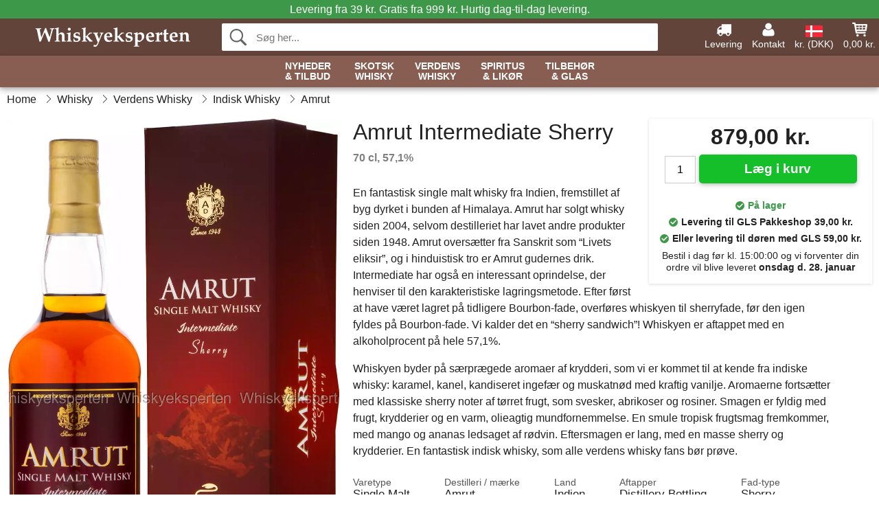

--- FILE ---
content_type: text/html; charset=UTF-8
request_url: https://www.whiskyeksperten.dk/amrut-intermediate-sherry.html
body_size: 12309
content:
<!DOCTYPE html>
<html lang="da">
<head>
	<meta charset="UTF-8">
	<title>Amrut Intermediate Sherry</title>
	<meta name="description" content="En fantastisk single malt whisky fra Indien, fremstillet af byg dyrket i bunden af Himalaya. Amrut har solgt whisky siden 2004, selvom destilleriet...">
	<meta name="robots" content="index,follow">
	<meta name="viewport" content="width=device-width,initial-scale=1">
	<meta name="apple-mobile-web-app-capable" content="yes">
	<link rel="apple-touch-icon" sizes="180x180" href="https://images.whiskyeksperten.dk/image/favicon/whiskyeksperten/apple-touch-icon.png">
    <link rel="icon" type="image/png" href="https://images.whiskyeksperten.dk/image/favicon/whiskyeksperten/favicon-32x32.png" sizes="32x32">
    <link rel="icon" type="image/png" href="https://images.whiskyeksperten.dk/image/favicon/whiskyeksperten/favicon-16x16.png" sizes="16x16">
    <link rel="manifest" href="/static/site_meta/11/manifest.json">
    <link rel="mask-icon" href="https://images.whiskyeksperten.dk/image/favicon/whiskyeksperten/favicon/safari-pinned-tab.svg" color="#5bbad5">
    <link rel="shortcut icon" href="https://images.whiskyeksperten.dk/image/favicon/whiskyeksperten/favicon.ico">
    <meta name="msapplication-config" content="/static/site_meta/11/browserconfig.xml">
    <meta name="theme-color" content="#63443b">
    <link rel="search" type="application/opensearchdescription+xml" href="/static/site_meta/11/opensearch.xml" title="Whiskyeksperten">
	<meta property="og:site_name" content="Whiskyeksperten">
	<meta property="og:url" content="https://www.whiskyeksperten.dk/amrut-intermediate-sherry.html">
	<meta property="og:title" content="Amrut Intermediate Sherry">
	<meta property="og:description" content="En fantastisk single malt whisky fra Indien, fremstillet af byg dyrket i bunden af Himalaya. Amrut har solgt whisky siden 2004, selvom destilleriet...">
	<meta property="og:image" content="https://images.whiskyeksperten.dk/image/29568-large-1492722710/amrut-intermediate-sherry.jpg">
	<meta property="og:type" content="product">
	<meta property="og:availability" content="instock">
	<meta property="product:price:amount" content="879">
	<meta property="product:price:currency" content="DKK">
<link rel="alternate" href="https://www.whiskyeksperten.dk/amrut-intermediate-sherry.html" hreflang="da-DK">	
	<link rel="canonical" href="https://www.whiskyeksperten.dk/amrut-intermediate-sherry.html">
	
	<script>
	var hasCookies = document.cookie.length;
	
	function getCookie(a){if(!hasCookies)return"";a+="=";for(var c=document.cookie.split(";"),b=0;b<c.length;b++){var d=c[b].trim();if(0===d.indexOf(a))return decodeURIComponent(d.substring(a.length).replace(/\+/g, '%20'))}return""};

	function deleteCookie(a) {document.cookie=a+'=;'+'expires=Thu, 01 Jan 1970 00:00:00 GMT';}
	
	if (hasCookies) {
		if (getCookie('redirect_request')) {					
			document.cookie = 'redirect_reply=1;path=/';
			if (getCookie('redirect_reply')) {
				deleteCookie('redirect_request');
				window.location.reload(true);
			}
		}
	}
				
	</script>
	<link rel="stylesheet" href="/static/css/b8TAQ956lSUXXAV9j5mXMQ.css"></head>
<body itemscope itemtype="http://schema.org/WebPage">
	<div id="page">
		<div id="page_overlay"></div>		
				<div id="context_notice_wrapper" class="row"><div id="context_notice" style="padding-right:5px;">
<span>Levering fra 39 kr. Gratis fra 999 kr.</span><span class="s3">&nbsp;Hurtig dag-til-dag levering.</span>
</div></div>
				<header id="header" class="row main_color_500">
			<div id="header_links">						
				<a class="header_link_item desktop" href="/levering">
					<svg width="22" height="22" viewBox="0 0 1792 1792" fill="#fff" focusable="false">
						<path d="M640 1408q0-52-38-90t-90-38-90 38-38 90 38 90 90 38 90-38 38-90zm-384-512h384v-256h-158q-13 0-22 9l-195 195q-9 9-9 22v30zm1280 512q0-52-38-90t-90-38-90 38-38 90 38 90 90 38 90-38 38-90zm256-1088v1024q0 15-4 26.5t-13.5 18.5-16.5 11.5-23.5 6-22.5 2-25.5 0-22.5-.5q0 106-75 181t-181 75-181-75-75-181h-384q0 106-75 181t-181 75-181-75-75-181h-64q-3 0-22.5.5t-25.5 0-22.5-2-23.5-6-16.5-11.5-13.5-18.5-4-26.5q0-26 19-45t45-19v-320q0-8-.5-35t0-38 2.5-34.5 6.5-37 14-30.5 22.5-30l198-198q19-19 50.5-32t58.5-13h160v-192q0-26 19-45t45-19h1024q26 0 45 19t19 45z"></path>
					</svg>
					<span class="text">Levering</span>
				</a>
				<a class="header_link_item desktop" href="/kontakt">
					<svg width="22" height="22" viewBox="0 0 1792 1792" fill="#fff" focusable="false">
						<path d="M1600 1405q0 120-73 189.5t-194 69.5h-874q-121 0-194-69.5t-73-189.5q0-53 3.5-103.5t14-109 26.5-108.5 43-97.5 62-81 85.5-53.5 111.5-20q9 0 42 21.5t74.5 48 108 48 133.5 21.5 133.5-21.5 108-48 74.5-48 42-21.5q61 0 111.5 20t85.5 53.5 62 81 43 97.5 26.5 108.5 14 109 3.5 103.5zm-320-893q0 159-112.5 271.5t-271.5 112.5-271.5-112.5-112.5-271.5 112.5-271.5 271.5-112.5 271.5 112.5 112.5 271.5z"></path>
					</svg>
					<span class="text">Kontakt</span>
				</a>											
				<a href="#" id="change_context_toggle" class="header_link_item"><img id="header_link_flag" src="https://images.whiskyeksperten.dk/image/flags/DK.png" /><span class="text">kr. (DKK)</span></a>											
				<a href="#" id="header_cart" class="header_link_item">					
					<svg viewBox="0 0 19.3 19.3" width="22" height="22" focusable="false" fill="#fff">
						<path d="M19 3c-0.2-0.2-0.5-0.3-0.8-0.3H4.4L4.2 1.5C4.2 1 3.7 0.6 3.3 0.6H1c-0.6 0-1 0.4-1 1s0.4 1 1 1h1.4l1.9 11.2c0 0 0 0.1 0 0.1 0 0.1 0 0.1 0.1 0.2 0 0.1 0.1 0.1 0.1 0.2 0 0 0.1 0.1 0.1 0.1 0.1 0.1 0.1 0.1 0.2 0.1 0 0 0.1 0 0.1 0.1 0.1 0 0.2 0.1 0.4 0.1 0 0 11 0 11 0 0.6 0 1-0.4 1-1s-0.4-1-1-1H6.1l-0.2-1H17.3c0.5 0 0.9-0.4 1-0.9l1-7C19.3 3.5 19.2 3.2 19 3zM17.1 4.6l-0.3 2H13.3v-2H17.1zM12.3 4.6v2h-3v-2H12.3zM12.3 7.6v2h-3v-2H12.3zM8.3 4.6v2h-3c-0.1 0-0.1 0-0.1 0l-0.3-2H8.3zM5.3 7.6H8.3v2H5.6L5.3 7.6zM13.3 9.6v-2h3.4l-0.3 2H13.3z"/>
						<circle cx="6.8" cy="17.1" r="1.5"/>
						<circle cx="15.8" cy="17.1" r="1.5"/>
					</svg>
					<span id="header_cart_total" class="text">0,00 kr.</span>
					<span id="header_cart_text" class="text">Kurv</span>						
				</a>	
			</div>
			<div id="header_container" class="container">
				<svg id="menu_toggle" viewBox="0 0 36 24" fill="#fff" focusable="false">
					<path d="M0 24h36v-4H0v4zm0-10h36v-4H0v4zm0-14v4h36v-4H6z"></path>
				</svg>
				<div id="header_logo_container">
					<a href="/">
						<img id="header_logo" src="https://images.whiskyeksperten.dk/image/logo/whiskyeksperten/whiskyeksperten.svg" alt="Whiskyeksperten">
					</a>
				</div>
				<div id="header_search">
					<div id="search_wrapper">
												<form action="/soeg" method="get" role="search" id="header_search_form" tabindex="-1">	
							<div id="search_input_wrapper">								
								<button id="submit_search" tabindex="-1">
									<div class="spinner">	
										<div class="spinner_inner">
									        <div class="circle_clipper left">
									        	<div class="circle"></div>	        		
									        </div><div class="circle_clipper right">
									          <div class="circle"></div>
									        </div>
								    	</div>
								    </div>
									<svg id="submit_search_icon" viewBox="0 0 16 16" fill="#666" focusable="false">
										<path d="M15.7 13.3l-3.81-3.83A5.93 5.93 0 0 0 13 6c0-3.31-2.69-6-6-6S1 2.69 1 6s2.69 6 6 6c1.3 0 2.48-.41 3.47-1.11l3.83 3.81c.19.2.45.3.7.3.25 0 .52-.09.7-.3a.996.996 0 0 0 0-1.41v.01zM7 10.7c-2.59 0-4.7-2.11-4.7-4.7 0-2.59 2.11-4.7 4.7-4.7 2.59 0 4.7 2.11 4.7 4.7 0 2.59-2.11 4.7-4.7 4.7z"></path>
									</svg>
								</button>
								<input name="q" id="header_search_input" value="" placeholder="Søg her..." autocomplete="off" autocorrect="off" autocapitalize="off">
								<button type="button" id="search_close">	
									<svg id="search_close_icon" viewBox="0 0 16 16" fill="#666" focusable="false">
										<path d="M2,0 l6,6 6,-6 2,2 -6,6 6,6 -2,2 -6,-6 -6,6 -2,-2 6,-6 -6,-6z"></path>
									</svg>
								</button>															
							</div>						
							<div id="search_results">
								<div id="search_content"></div>
								<button id="total_results"></button>
								<div id="ajax_no_results" class="row">Beklager, men vi fandt ikke noget.</div>							
							</div>
						</form>	
					</div>
				</div>			
				<div id="header_cart_spacer"></div>								
			</div>				
		</header>
		<div id="sidebar_cart" tabindex="-1">				
			<div id="cart_summary">
				<div class="sidebar_top row main_color_500 main_color_300_border">
					<div class="sidebar_title">
						<a href="#" class="sidebar_close sidebar_close_js">	
							<svg viewBox="0 0 16 16" width="16" height="16" fill="#fff" focusable="false">
								<path d="M2,0 l6,6 6,-6 2,2 -6,6 6,6 -2,2 -6,-6 -6,6 -2,-2 6,-6 -6,-6z"></path>
							</svg>
							Luk						</a>
						Indkøbskurv					</div>								
					<div id="cart_summary_total">Total (<span id="cart_count"></span>):<span id="cart_total"></span></div>	
					<div id="cart_summary_action" class="row">
						<a href="/kurv" class="button cart_button_view">
							Vis kurv				
						</a>
						<a href="/kurv" class="button action cart_button_checkout">
							Til kassen																										
							<svg class="chevron-right" width="12px" height="18px" viewBox="0 0 12 18" fill="#fff" focusable="false">
								<path d="M0.88 2.12L3 0l9 9 -9 9 -2.12-2.12L7.76 9z"></path>
							</svg>					
						</a>						
					</div>												
				</div>
				<div id="cart_summary_inner" class="row">
					<p id="cart_no_products">Din indkøbskurv er tom.</p>
					<div id="cart_summary_content" class="row scrollable_section"></div>					
				</div>	
			</div>
		</div>
		<div id="sidebar_context" tabindex="-1">
			<div id="change_context">				
				<div class="sidebar_top row main_color_500 main_color_300_border">
					<div class="sidebar_title">
						<a href="#" class="sidebar_close sidebar_close_js">	
							<svg viewBox="0 0 16 16" width="16" height="16" fill="#fff" focusable="false">
								<path d="M2,0 l6,6 6,-6 2,2 -6,6 6,6 -2,2 -6,-6 -6,6 -2,-2 6,-6 -6,-6z"></path>
							</svg>
							Luk						</a>
						Land og valuta					</div>
				</div>
				<div id="change_context_inner" class="row scrollable_section">
					<div id="change_context_top">	
						<form method="POST">
							<label class="row" for="country_select">Leverings-land</label>										
							<select name="id_country" id="country_select" class="row"></select>
							<label class="row" for="currency_select">Valuta</label>
							<select name="id_currency" id="currency_select" class="row"></select>
							<button type="submit" name="action" value="setContext" class="button action" id="submit_context">Opdater</button>
						</form>
					</div>
					<div id="change_context_bottom">	
						<ul>
														<li>
								<a href="/levering">Fragtpriser</a>
							</li>
														<li>
								<a href="/betalingsmaader">Betalingsmåder</a>
							</li>
														<li>
								<a href="/saadan-handler-du">Sådan handler du</a>
							</li>
														<li>
								<a href="/faq">Spørgsmål og svar</a>
							</li>
														<li>
								<a href="/sporing">Spor din ordre</a>
							</li>
														<li>
								<a href="/kontakt">Kontakt os</a>
							</li>
														<li>
								<a href="/om-os">Om os</a>
							</li>
														<li>
								<a href="/handelsbetingelser">Handelsbetingelser</a>
							</li>
													</ul>
					</div>	
				</div>
			</div>
		</div>		
		<div id="sidebar_menu">				
		<div role="navigation" id="header_navigation" class="row main_color_300 _11" itemscope itemtype="http://schema.org/SiteNavigationElement">
	<div id="nav_top">	
		<div id="nav_title">
			Menu			
		</div>
		<a href="#" id="nav_close" class="sidebar_close_js">	
			<svg viewBox="0 0 16 16" width="16" height="16" fill="#000" fill-opacity=".54" focusable="false">
				<path d="M2,0 l6,6 6,-6 2,2 -6,6 6,6 -2,2 -6,-6 -6,6 -2,-2 6,-6 -6,-6z"></path>
			</svg>
			Luk		</a>		
	</div>	
	<nav class="scrollable_section">
		<ul>
			<li>
				<a itemprop="url" href="/soeg?tilbud=1">Nyheder <span class="heading_line_2">& Tilbud</span></a>
				<div class="sub_menu">
					<div class="sub_menu_inner">
						<div class="sub_menu_section border">
							<a href="/soeg?tilbud=1" class="heading_large">
								<svg width="36px" height="36px" viewBox="0 0 48 48" class="heading_icon">
									<path d="M20 40V28h8v12h10V24h6L24 6 4 24h6v16z"></path>
								</svg>
								<span>Alle Tilbud</span>
							</a>
							<a href="/soeg?sort=date-desc" class="heading_large">
								<svg width="36px" height="36px" viewBox="0 0 48 48" class="heading_icon">
									<path d="M20 40V28h8v12h10V24h6L24 6 4 24h6v16z"></path>
								</svg>
								<span>All Nyheder</span>
							</a>
						</div>
						<div class="sub_menu_section border">
							<h6>Tilbud</h6>
							<ul>
								<li>
									<a href="/soeg?tilbud=1" class="heading">Alle Tilbud</a>
								</li>
								<li>
									<a href="/whisky?tilbud=1" class="heading">Whisky Tilbud</a>
								</li>
								<li>
									<a href="/spiritus-likoer?tilbud=1" class="heading">Spiritus Tilbud</a>
									<ul>
										<li>
											<a href="/rom?tilbud=1">Rom Tilbud</a>
										</li>
										<li>
											<a href="/gin?tilbud=1">Gin Tilbud</a>
										</li>
										<li>
											<a href="/cognac?tilbud=1">Cognac Tilbud</a>
										</li>							
									</ul>
								</li>							
							</ul>
						</div>
						<div class="sub_menu_section">
							<h6>Nyheder</h6>
							<ul>
								<li>
									<a href="/soeg?sort=date-desc" class="heading">Alle Nyheder</a>
								</li>
								<li>
									<a href="/whisky?sort=date-desc" class="heading">Whisky Nyheder</a>
								</li>
								<li>
									<a href="/spiritus-likoer?sort=date-desc" class="heading">Spiritus Nyheder</a>
									<ul>
										<li>
											<a href="/rom?sort=date-desc">Rom Nyheder</a>
										</li>
										<li>
											<a href="/gin?sort=date-desc">Gin Nyheder</a>
										</li>
										<li>
											<a href="/cognac?sort=date-desc">Cognac Nyheder</a>
										</li>							
									</ul>
								</li>								
							</ul>
						</div>	
					</div>	
				</div>
			</li>
			<li>
				<a itemprop="url" href="/whisky/skotland">Skotsk <span class="heading_line_2">Whisky</span></a>
				<div class="sub_menu">
					<div class="sub_menu_inner">
						<div class="sub_menu_section border">
							<a href="/whisky/skotland" class="heading_large">
								<svg width="36px" height="36px" viewBox="0 0 48 48" class="heading_icon">
									<path d="M20 40V28h8v12h10V24h6L24 6 4 24h6v16z"></path>
								</svg>
								<span>Alt Skotsk Whisky</span>
							</a>
							<a href="/whisky/skotland?sort=date-desc" class="heading_large">
								<span class="heading_icon heading_icon_new">Nyt</span>
								<span>Nyt Skotsk Whisky</span>
							</a>
							<a href="/miniaturer/whisky?land=skotland" class="heading_large">
								<svg viewBox="0 0 241 385" width="34" height="38.5" class="heading_icon">
									<path d="M53 23c45.3 0 90.7 0 136 0 0.5 32.6 1.7 62.1 8 91 6 27.6 16.3 53.9 20 79 5.6 37.3-10.4 63.5-33 79 -5.9 4-22.1 10.5-23 16 -0.6 3.9 11.4 21.3 14 27 9.6 20.8 16.7 36.1-6 47 -32.3 0-64.7 0-97 0 -22.2-10.2-15.9-25.6-6-47 1.9-4 14.3-22.4 14-26 -0.5-6.6-16.7-12.7-23-17 -21.7-14.9-38.5-39.6-33-78 3.6-24.9 13.5-50.6 20-78 6.6-28.2 6.8-58.2 8-90C52 24.6 51.9 23.2 53 23z"/>
								</svg>
								<span>Skotsk Whisky Miniaturer</span>
							</a>
						</div>
						<div class="sub_menu_section border">
							<h6>Typer</h6>
							<ul>
								<li>
									<a href="/whisky/skotland" class="heading touch_link_desktop">Alt Skotsk Whisky</a>
								</li>	
								<li>
									<a href="/whisky/skotland/single-malt" class="heading">Single Malt Whisky</a>
									<ul>								
										<li>
											<a href="/whisky/skotland/single-malt/speyside">Speyside</a>
										</li>
										<li>
											<a href="/whisky/skotland/single-malt/islay">Islay</a>
										</li>
										<li>
											<a href="/whisky/skotland/single-malt/highland">Highland</a>
										</li>
										<li>
											<a href="/whisky/skotland/single-malt/island">Island</a>
										</li>
										<li>
											<a href="/whisky/skotland/single-malt/campbeltown">Campbeltown</a>
										</li>
										<li>
											<a href="/whisky/skotland/single-malt/lowland">Lowland</a>
										</li>
									</ul>									
								</li>
								<li>
									<a href="/whisky/skotland/blended-malt" class="heading">Blended Malt Whisky</a>
								</li>
								<li>
									<a href="/whisky/skotland/blended" class="heading">Blended Whisky</a>
								</li>
								<li>
									<a href="/whisky/skotland/grain" class="heading">Grain Whisky</a>
								</li>
								<li>	
									<a href="/uafhaengige-aftappere" class="heading">Uafhængige Aftapninger</a>
								</li>
							</ul>
						</div>
						<div class="sub_menu_section">
							<h6>Populære Mærker</h6>
							<ul>
								<li>
									<a href="/maerker/whisky/ardbeg" class="heading">Ardbeg</a>
								</li>
								<li>
									<a href="/maerker/whisky/arran" class="heading">Arran</a>
								</li>
								<li>
									<a href="/maerker/whisky/benriach" class="heading">BenRiach</a>
								</li>
								<li>
									<a href="/maerker/whisky/edradour" class="heading">Edradour</a>
								</li>
								<li>
									<a href="/maerker/whisky/glendronach" class="heading">Glendronach</a>
								</li>
								<li>
									<a href="/maerker/whisky/glenfarclas" class="heading">Glenfarclas</a>
								</li>
								<li>
									<a href="/maerker/whisky/glenlivet" class="heading">Glenlivet</a>
								</li>
								<li>
									<a href="/maerker/whisky/lagavulin" class="heading">Lagavulin</a>
								</li>
								<li>
									<a href="/maerker/whisky/laphroaig" class="heading">Laphroaig</a>
								</li>
								<li>
									<a href="/maerker/whisky/talisker" class="heading">Talisker</a>
								</li>
							</ul>
						</div>	
					</div>	
				</div>
			</li><li>	
				<a itemprop="url" href="/whisky/verden">Verdens <span class="heading_line_2">Whisky</span></a>
				<div class="sub_menu">
					<div class="sub_menu_inner">
						<div class="sub_menu_section border">
							<a href="/whisky/verden" class="heading_large">
								<svg width="36px" height="36px" viewBox="0 0 48 48" class="heading_icon">
									<path d="M20 40V28h8v12h10V24h6L24 6 4 24h6v16z"></path>
								</svg>
								<span>Alt Verdens Whisky</span>
							</a>
							<a href="/whisky/verden?sort=date-desc" class="heading_large">
								<span class="heading_icon heading_icon_new">Nyt</span>
								<span>Nyt Verdens Whisky</span>
							</a>
						</div>
						<div class="sub_menu_section border w_60">
							<h6>Whiskylande</h6>		
							<ul>
								<li>
									<a itemprop="url" href="/whisky/verden" class="heading touch_link_desktop">Alt Verdens Whisky</a>
								</li>
								<li>
									<a href="/whisky/amerika" class="heading">Amerikansk Whiskey</a>
									<ul>
										<li>
											<a href="/whisky/amerika" class="heading touch_link">Alt Amerikansk Whiskey</a>
										</li>
										<li>
											<a href="/whisky/amerika/bourbon">Bourbon</a>
										</li>
										<li>
											<a href="/whisky/amerika/rye">Rye</a>
										</li>
										<li>
											<a href="/whisky/amerika?region=tennessee">Tennessee</a>
										</li>
										<li>
											<a href="/whisky/amerika/majs">Corn</a>
										</li>
										<li>
											<a href="/whisky/amerika/hvede">Wheat</a>
										</li>
										<li>
											<a href="/whisky/amerika/white-dog">White Dog</a>
										</li>										
									</ul>									
								</li>
							</ul>
							<ul>
								<li>
									<a href="/whisky/irland" class="heading">Irsk Whiskey</a>
									<ul>
										<li>
											<a href="/whisky/irland" class="heading touch_link">Alt Irsk Whiskey</a>
										</li>
										<li>
											<a href="/whisky/irland?varetype=blended">Blended</a>
										</li>
										<li>
											<a href="/whisky/irland?varetype=single-malt">Single Malt</a>
										</li>
										<li>
											<a href="/whisky/irland?varetype=single-pot-still">Single Pot Still</a>
										</li>
										<li>
											<a href="/whisky/irland?varetype=grain">Grain</a>
										</li>									
									</ul>
								</li>
								<li>
									<a href="/whisky/japan" class="heading">Japansk Whisky</a>
									<ul>
										<li>
											<a href="/whisky/japan" class="heading touch_link">Alt Japansk Whisky</a>
										</li>
										<li>
											<a href="/whisky/japan?varetype=single-malt">Single Malt</a>
										</li>
										<li>
											<a href="/whisky/japan?varetype=blended-malt">Blended Malt</a>
										</li>	
										<li>
											<a href="/whisky/japan?varetype=blended">Blended</a>
										</li>																	
									</ul>
								</li>
							</ul>
							<ul>
								<li>
									<a href="/whisky/verden" class="heading">Rundt i Verden</a>
									<ul>
										<li>
											<a href="/whisky/verden" class="heading touch_link">Alt Rundt i Verden</a>
										</li>
										<li>
											<a href="/whisky/australien">Australien</a>
										</li>
										<li>
											<a href="/whisky/belgien">Belgien</a>
										</li>
										<li>
											<a href="/whisky/canada">Canada</a>
										</li>
										<li>
											<a href="/whisky/tjekkiet">Tjekkiet</a>
										</li>								
										<li>
											<a href="/whisky/frankrig">Frankrig</a>
										</li>
										<li>
											<a href="/whisky/holland">Holland</a>
										</li>
										<li>
											<a href="/whisky/england">England</a>
										</li>	
										<li>
											<a href="/whisky/finland">Finland</a>
										</li>	
										<li>
											<a href="/whisky/indien">Indien</a>
										</li>	
										<li>
											<a href="/whisky/new-zealand">New Zealand</a>
										</li>
										<li>
											<a href="/whisky/spanien">Spanien</a>
										</li>	
										<li>
											<a href="/whisky/sverige">Sverige</a>
										</li>	
										<li>
											<a href="/whisky/taiwan">Taiwan</a>
										</li>	
										<li>
											<a href="/whisky/wales">Wales</a>
										</li>										
									</ul>
								</li>
							</ul>
						</div>
						<div class="sub_menu_section">
							<h6>Populære Mærker</h6>
							<ul>
								<li>
									<a href="/maerker/whisky/amrut" class="heading">Amrut</a>
								</li>
								<li>
									<a href="/maerker/whisky/jack-daniels" class="heading">Jack Daniel's</a>
								</li>
								<li>
									<a href="/maerker/whisky/jameson" class="heading">Jameson</a>
								</li>
								<li>
									<a href="/maerker/whisky/kavalan" class="heading">Kavalan</a>
								</li>
								<li>
									<a href="/maerker/whisky/mackmyra" class="heading">Mackmyra</a>
								</li>
								<li>
									<a href="/maerker/whisky/millstone" class="heading">Millstone</a>
								</li>
								<li>
									<a href="/maerker/whisky/nikka" class="heading">Nikka</a>
								</li>
								<li>
									<a href="/maerker/whisky/redbreast" class="heading">Redbreast</a>
								</li>
								<li>
									<a href="/maerker/whisky/teeling-whisky-co" class="heading">Teeling</a>
								</li>
								<li>
									<a href="/maerker/whisky/wild-turkey" class="heading">Wild Turkey</a>
								</li>
								<li>
									<a href="/maerker/whisky/woodford" class="heading">Woodford</a>
								</li>
							</ul>
						</div>	
					</div>	
				</div>
			</li><li>	
				<a href="/spiritus-likoer" class="heading has_children">Spiritus <span class="heading_line_2">& Likør</span></a>
				<div class="sub_menu">
					<div class="sub_menu_inner">
						<div class="sub_menu_section border">
							<a href="/spiritus-likoer" class="heading_large">
								<svg width="36px" height="36px" viewBox="0 0 48 48" class="heading_icon">
									<path d="M20 40V28h8v12h10V24h6L24 6 4 24h6v16z"></path>
								</svg>
								<span>Alt Spiritus &&nbsp;Likør</span>
							</a>
							<a href="/spiritus-likoer?sort=date-desc" class="heading_large">
								<span class="heading_icon heading_icon_new">Nyt</span>
								<span>Nyt Spiritus &&nbsp;Likør</span>
							</a>
						</div>
						<div class="sub_menu_section border w_60 items_4">	
							<h6>Spiritus</h6>
							<ul>
								<li>
									<a href="/cognac" class="heading">Cognac</a>
									<ul>
										<li>
											<a href="/cognac/vs">VS</a>
										</li>
										<li>
											<a href="/cognac/vsop">VSOP</a>
										</li>
										<li>
											<a href="/cognac/xo">XO</a>
										</li>
										<li>
											<a href="/cognac/special-cuvee">Special Cuvée</a>
										</li>
										<li>
											<a href="/cognac/vintage">Vintage</a>
										</li>
									</ul>
								</li>								
								<li>
									<a href="/armagnac" class="heading">Armagnac</a>
								</li>
								<li>
									<a href="/brandy" class="heading">Brandy</a>
								</li>
								<li>
									<a href="/calvados" class="heading">Calvados</a>
								</li>
								<li>
									<a href="/marc" class="heading">Marc</a>
								</li>
							</ul>
							<ul>
								<li>
									<a href="/rom" class="heading">Rom</a>
									<ul>
										<li>
											<a href="/rom/lys">Lys</a>
										</li>
										<li>
											<a href="/rom/gylden">Gylden</a>
										</li>
										<li>
											<a href="/rom/moerk">Mørk</a>
										</li>
									</ul>
								</li>
								<li>
									<a href="/cachaca" class="heading">Cachaça</a>									
								</li>								
								<li>
									<a href="/mezcal" class="heading">Mezcal</a>									
								</li>
								<li>
									<a href="/tequila" class="heading">Tequila</a>									
								</li>
							</ul>
							<ul>
								<li>
									<a href="/gin" class="heading">Gin</a>
								</li>
								<li>
									<a href="/jenever" class="heading">Jenever</a>									
								</li>
								<li>
									<a href="/vodka" class="heading">Vodka</a>									
								</li>
							</ul>
							<ul>
								<li>
									<a href="/absinthe" class="heading">Absinthe</a>									
								</li>
								<li>
									<a href="/amaro" class="heading">Amaro</a>									
								</li>
								<li>
									<a href="/aperitif" class="heading">Aperitif</a>									
								</li>
								<li>
									<a href="/bitters" class="heading">Bitters</a>									
								</li>
								<li>
									<a href="/grappa" class="heading">Grappa</a>									
								</li>													
								<li>
									<a href="/moonshine" class="heading">Moonshine</a>									
								</li>																
								<li>
									<a href="/pastis" class="heading">Pastis</a>									
								</li>
								<li>
									<a href="/spiritus/andet/poitin" class="heading">Poitin</a>									
								</li>
								<li>
									<a href="/portvin" class="heading">Portvin</a>									
								</li>								
								<li>
									<a href="/raki" class="heading">Raki</a>									
								</li>								
								<li>
									<a href="/sambuca" class="heading">Sambuca</a>									
								</li>
								<li>
									<a href="/vermouth" class="heading">Vermouth</a>									
								</li>
							</ul>
						</div>
						<div class="sub_menu_section">	
							<h6>Likør</h6>
							<ul>
								<ul>
									<li>
										<a href="/likoer" class="heading">Alle Likører</a>
									</li>																
									<li>
										<a href="/likoer/chokolade">Chokoladelikør</a>
									</li>
									<li>
										<a href="/likoer/kaffe">Kaffelikør</a>
									</li>
									<li>
										<a href="/likoer/frugt">Frugtlikør</a>
									</li>
									<li>
										<a href="/likoer/urter">Urtelikør</a>
									</li>
									<li>
										<a href="/likoer/honning">Honninglikør</a>
									</li>															
									<li>
										<a href="/likoer/mint">Mintlikør</a>
									</li>
									<li>
										<a href="/likoer/noedder">Nøddelikør</a>
									</li>								
									<li>
										<a href="/likoer/whisky">Whiskylikør</a>
									</li>
									<li>
										<a href="/likoer/anden">Anden Likør</a>
									</li>
								</ul>
							</ul>	
						</div>
					</div>				
				</div>
			</li><li class="no_menu">		
				<a href="/glas" class="heading">Tilbehør <span class="heading_line_2">& Glas</span></a>
							</li>	
		</ul>		
	</nav>
</div>		</div>
				<div id="breadcrumb" class="row">
	<ol itemscope itemtype="http://schema.org/BreadcrumbList">
					<li class="breadcrumb_item first_item" itemprop="itemListElement" itemscope itemtype="http://schema.org/ListItem">			
				<a href="/" itemprop="item">
					<span itemprop="name">Home</span>
				</a>
				<meta itemprop="position" content="1">			
			</li>
						<li class="breadcrumb_item" itemprop="itemListElement" itemscope itemtype="http://schema.org/ListItem">			
				<a href="/whisky" itemprop="item">
					<span itemprop="name">Whisky</span>
				</a>
				<meta itemprop="position" content="2">			
			</li>
						<li class="breadcrumb_item" itemprop="itemListElement" itemscope itemtype="http://schema.org/ListItem">			
				<a href="/whisky/verden" itemprop="item">
					<span itemprop="name">Verdens Whisky</span>
				</a>
				<meta itemprop="position" content="3">			
			</li>
						<li class="breadcrumb_item" itemprop="itemListElement" itemscope itemtype="http://schema.org/ListItem">			
				<a href="/whisky/indien" itemprop="item">
					<span itemprop="name">Indisk Whisky</span>
				</a>
				<meta itemprop="position" content="4">			
			</li>
						<li class="breadcrumb_item" itemprop="itemListElement" itemscope itemtype="http://schema.org/ListItem">			
				<a href="/maerker/whisky/amrut" itemprop="item">
					<span itemprop="name">Amrut</span>
				</a>
				<meta itemprop="position" content="5">			
			</li>
				</ol>
</div>
<div class="row" itemprop="mainContentOfPage">
	<div id="product" class="row" itemscope itemtype="http://schema.org/Product">
		<div id="product_main">	
			<h1 id="mobile_name">
				Amrut Intermediate Sherry				<div class="name_meta">70 cl, 57,1 %</div>
			</h1>				
			<div id="left_column" class="image_container">
									<div id="product_picture_wrapper" class="picture_wrapper">
				 		<picture id="image" class="transition">
							  <source media="(min-width: 768px)" srcset="https://images.whiskyeksperten.dk/image/29568-mediumlarge-1492722710/amrut-intermediate-sherry.webp" type="image/webp" data-size="mediumlarge">
							  <source media="(min-width: 768px)" srcset="https://images.whiskyeksperten.dk/image/29568-mediumlarge-1492722710/amrut-intermediate-sherry.jpg" data-size="mediumlarge">
							  <source srcset="https://images.whiskyeksperten.dk/image/29568-smalllarge-1492722710/amrut-intermediate-sherry.webp" type="image/webp" data-size="smalllarge">
							  <source srcset="https://images.whiskyeksperten.dk/image/29568-smalllarge-1492722710/amrut-intermediate-sherry.jpg" data-size="smalllarge">
							  <img id="product_image" class="product_image" src="https://images.whiskyeksperten.dk/image/29568-mediumlarge-1492722710/amrut-intermediate-sherry.jpg" data-size="mediumlarge">
				 		</picture>
			 		</div>
			 		<meta itemprop="image" content="https://images.whiskyeksperten.dk/image/29568-mediumlarge-1492722710/amrut-intermediate-sherry.jpg"></meta>
			 		<style>
			 		#product_picture_wrapper {
			 			max-width: 483px;		 			
			 		}
			 		#image {
			 			padding-bottom: 167.93%;
			 		}
			 		@media (max-width: 767px) {
			 			#product_picture_wrapper {
			 				max-width: 215px;		 				
				 		}
			 		}
			 		</style>			 		 
		 				 					</div>			
			<div id="right_column">
				<div id="product_action" class="product_box">					
										<div id="price" itemprop="offers" itemscope itemtype="http://schema.org/Offer">
						<span itemprop="priceCurrency" content="DKK"></span>
						<span itemprop="price" content="879"></span>
						879,00 kr.							
												<meta itemprop="availability" content="http://schema.org/InStock" />
											</div>
															<div id="buy_button_container" >					
																					<input id="quantity_input" type="number" value="1"  />
													
							<button id="_25936_addToCart" class="product_buy_button button action">
								<span class="button_text">Læg i kurv</span>
								<div class="spinner">	
									<div class="spinner_inner">
								        <div class="circle_clipper left">
								        	<div class="circle"></div>	        		
								        </div><div class="circle_clipper right">
								          <div class="circle"></div>
								        </div>
							    	</div>
							    </div>
								<span class="button_text_loading">Tilføjer...</span>
							</button>						
														
								
					</div>
					<div id="_25936_in_cart" class="action_notification row">
						<div class="row in_cart">						
							Du har <span class="in_cart_quantity"></span> af dette produkt i din kurv.
						</div>
						<div class="row">
							<a href="/kurv" class="view_cart button">
								Vis kurv						
							</a>
							<a href="/kurv" class="continue_to_checkout button action">
								Til kassen								<svg class="chevron-right" width="12px" height="18px" viewBox="0 0 12 18" fill="#fff" focusable="false">
									<path d="M0.88 2.12L3 0l9 9 -9 9 -2.12-2.12L7.76 9z"></path>
								</svg>
							</a>							
						</div>								
					</div>
										<div id="product_flags">
													<div class="in_stock"><i class="checkmark_round"></i>På lager</div>
																		<div><i class="checkmark_round"></i>Levering til GLS Pakkeshop 39,00 kr.</div><div><i class="checkmark_round"></i>Eller levering til døren med GLS 59,00 kr.</div>																			<div id="delivery_estimate" class="shipping">
								Bestil i dag før kl. 15:00:00 og vi forventer din ordre vil blive leveret								<strong>onsdag d. 28. januar</strong>
							</div>
																	</div>
														</div>
															</div>				
			<h1 id="name" itemprop="name">
				Amrut Intermediate Sherry				<div class="name_meta">70 cl, 57,1%</div>
			</h1>
			<div id="product_description" itemprop="description"><p>En fantastisk single malt whisky fra Indien, fremstillet af byg dyrket i bunden af Himalaya. Amrut har solgt whisky siden 2004, selvom destilleriet har lavet andre produkter siden 1948. Amrut oversætter fra Sanskrit som “Livets eliksir”, og i hinduistisk tro er Amrut gudernes drik. Intermediate har også en interessant oprindelse, der henviser til den karakteristiske lagringsmetode. Efter først at have været lagret på tidligere Bourbon-fade, overføres whiskyen til sherryfade, før den igen fyldes på Bourbon-fade. Vi kalder det en “sherry sandwich”! Whiskyen er aftappet med en alkoholprocent på hele 57,1%.</p><p>Whiskyen byder på særprægede aromaer af krydderi, som vi er kommet til at kende fra indiske whisky: karamel, kanel, kandiseret ingefær og muskatnød med kraftig vanilje. Aromaerne fortsætter med klassiske sherry noter af tørret frugt, som svesker, abrikoser og rosiner. Smagen er fyldig med frugt, krydderier og en varm, olieagtig mundfornemmelse. En smule tropisk frugtsmag fremkommer, med mango og ananas ledsaget af rødvin. Eftersmagen er lang, med en masse sherry og krydderier. En fantastisk indisk whisky, som alle verdens whisky fans bør prøve.</p></div>			<div id="product_meta">
				<ul>
				<li>Varetype<br><a href="/soeg?varetype=single-malt">Single Malt</a></li><li>Destilleri / mærke<br><a href="/maerker/whisky/amrut"itemprop="brand">Amrut</a></li><li>Land<br><a href="/soeg?land=indien">Indien</a></li><li>Aftapper<br><a href="/soeg?aftapper=distillery-bottling">Distillery Bottling</a></li><li>Fad-type<br><a href="/soeg?fad-type=sherry">Sherry</a></li><li>Ikke koldfiltreret<br><a href="/soeg?ikke-koldfiltreret=1">Ja</a></li><li>Naturlig farve<br><a href="/soeg?naturlig-farve=1">Ja</a></li><li>Id<br><span itemprop="sku">025936</span></li>				</ul>
							</div>													
			<div class="row">
				<div id="product_taste_style">
									</div>				
			</div>
		</div>									
				<div id="related_products" class="row section">
			<h3 class="section_title">Relaterede produkter</h3>
			<div class="products_track_wrapper _10_products">	
				<button id="related_products_left" class="button track_arrow track_arrow_left" disabled>
					<svg class="chevron-left" width="10px" height="15px" viewBox="0 0 12 18" fill="#fff" focusable="false">
						<path d="M11.12 2.12L9 0l-9 9 9 9 2.12-2.12L4.24 9z"></path>
					</svg>
				</button>		
				<div id="related_products_track" class="products_track">
					<div class="product_container"><a class="product" href="/amrut-kadhambam.html"><div class="image_container"><div class="picture_wrapper"><picture class="lazy"><img class="product_image" data-src="https://images.whiskyeksperten.dk/image/32975-medium-1508077821/amrut-kadhambam.jpg"></picture></div></div><div class="content"><h5>Amrut Kadhambam Batch 14</h5>70 cl, 50%<div class="availability"><div class="quantity ">På lager</div></div><div class="price"><div class="price_now">789,00 kr.</div></div></div></a></div><div class="product_container"><a class="product" href="/amrut-single-malt-cask-strength-whisky.html"><div class="image_container"><div class="picture_wrapper"><picture class="lazy"><img class="product_image" data-src="https://images.whiskyeksperten.dk/image/27881-medium-1485643926/amrut-single-malt-cask-strength-whisky.jpg"></picture></div></div><div class="content"><h5>Amrut Single Malt Cask Strength</h5>70 cl, 61,8%<div class="availability"><div class="quantity ">På lager</div></div><div class="price"><div class="price_now">599,00 kr.</div></div></div></a></div><div class="product_container"><a class="product" href="/amrut-single-malt-peated-cask-strength-whisky.html"><div class="image_container"><div class="picture_wrapper"><picture class="lazy"><img class="product_image" data-src="https://images.whiskyeksperten.dk/image/27878-medium-1485643923/amrut-single-malt-peated-cask-strength-whisky.jpg"></picture></div></div><div class="content"><h5>Amrut Single Malt Peated Cask Strength</h5>70 cl, 62,8%<div class="availability"><div class="quantity ">På lager</div></div><div class="price"><div class="price_now">619,00 kr.</div></div></div></a></div><div class="product_container"><a class="product" href="/amrut-raj-igala.html"><div class="image_container"><div class="picture_wrapper"><picture class="lazy"><img class="product_image" data-src="https://images.whiskyeksperten.dk/image/32976-medium-1508077822/amrut-raj-igala.jpg"></picture></div></div><div class="content"><h5>Amrut Raj Igala</h5>70 cl, 40%<div class="availability"><div class="quantity ">På lager</div></div><div class="price"><div class="price_now">339,00 kr.</div></div></div></a></div><div class="product_container"><a class="product" href="/amrut-single-malt-peated-whisky.html"><div class="image_container"><div class="picture_wrapper"><picture class="lazy"><img class="product_image" data-src="https://images.whiskyeksperten.dk/image/27879-medium-1485643924/amrut-single-malt-peated-whisky.jpg"></picture></div></div><div class="content"><h5>Amrut Single Malt Peated</h5>70 cl, 46%<div class="availability"><div class="quantity ">På lager</div></div><div class="price"><div class="price_now">449,00 kr.</div></div></div></a></div><div class="product_container"><a class="product" href="/amrut-two-indies-dark-rum.html"><div class="image_container"><div class="picture_wrapper"><picture class="lazy"><img class="product_image" data-src="https://images.whiskyeksperten.dk/image/84643-medium-1733436850/amrut-two-indies-dark-rum.jpg"></picture></div></div><div class="content"><h5>Amrut Two Indies Dark Rum</h5>70 cl, 42,8%<div class="availability"><div class="quantity ">På lager</div></div><div class="price"><div class="price_now">289,00 kr.</div></div></div></a></div><div class="product_container"><a class="product" href="/amrut-neidhal-whisky.html"><div class="ribbon sale amount">Spar<br>100,00 kr.</div><div class="image_container"><div class="picture_wrapper"><picture class="lazy"><img class="product_image" data-src="https://images.whiskyeksperten.dk/image/76525-medium-1703769757/amrut-neidhal-whisky.jpg"></picture></div></div><div class="content"><h5>Amrut Neidhal</h5>70 cl, 46%<div class="availability"><div class="quantity ">På lager</div></div><div class="price"><div class="price_now">849,00 kr.</div><div class="price_before">949,00 kr.</div></div></div></a></div><div class="product_container"><a class="product" href="/amrut-fusion-whisky.html"><div class="image_container"><div class="picture_wrapper"><picture class="lazy"><img class="product_image" data-src="https://images.whiskyeksperten.dk/image/27880-medium-1485643925/amrut-fusion-whisky.jpg"></picture></div></div><div class="content"><h5>Amrut Fusion</h5>70 cl, 50%<div class="availability"><div class="quantity warning">Ikke på lager</div></div><div class="price"><div class="price_now">429,00 kr.</div></div></div></a></div><div class="product_container"><a class="product" href="/amrut-single-malt-whisky.html"><div class="image_container"><div class="picture_wrapper"><picture class="lazy"><img class="product_image" data-src="https://images.whiskyeksperten.dk/image/27876-medium-1485643922/amrut-single-malt-whisky.jpg"></picture></div></div><div class="content"><h5>Amrut Single Malt</h5>70 cl, 46%<div class="availability"><div class="quantity warning">Ikke på lager</div></div><div class="price"><div class="price_now">389,00 kr.</div></div></div></a></div><div class="product_container"><a class="product" href="/amrut-naarangi-whisky.html"><div class="image_container"><div class="picture_wrapper"><picture class="lazy"><img class="product_image" data-src="https://images.whiskyeksperten.dk/image/43263-medium-1550411469/amrut-naarangi-whisky.jpg"></picture></div></div><div class="content"><h5>Amrut Naarangi</h5>70 cl, 50%<div class="availability"><div class="quantity warning">Ikke på lager</div></div><div class="price"><div class="price_now">999,00 kr.</div></div></div></a></div>				</div>
				<button id="related_products_right" class="button track_arrow track_arrow_right">
					<svg class="chevron-right" width="10px" height="15px" viewBox="0 0 12 18" fill="#fff" focusable="false">
						<path d="M0.88 2.12L3 0l9 9 -9 9 -2.12-2.12L7.76 9z"></path>
					</svg>
				</button>
			</div>
		</div>				
				<div id="review_section" class="row section">
			<h3 class="section_title">Amrut Intermediate Sherry anmeldelser</h3>
			<div id="product_reviews" class="one_column">
				<div id="customer_reviews">
										<div id="review_form">
						<label for="product_review_text">Anmeldelse</label>
						<textarea name="review_text" id="product_review_text" placeholder="Hvad synes du om dette produkt?"></textarea>
						<label>Bedømmelse: <span id="rating_value"></span><span id="no_rating" class="active">Ingen</span></label>
						<div id="rating" class="rating">
							<div class="star" data-i="1"></div><div class="star" data-i="2"></div><div class="star" data-i="3"></div><div class="star" data-i="4"></div><div class="star" data-i="5"></div>
						</div>
						<label for="product_review_name">Navn</label>
						<input type="text" name="review_title" id="product_review_name" placeholder="Ikke krævet">				
						<div id="review_bottom" class="row">
							<div id="review_error">Du glemte at skrive en anmeldelse!</div>
							<button id="submit_review" class="button">
								<span class="button_text">Send</span>
								<div class="spinner">	
									<div class="spinner_inner">
								        <div class="circle_clipper left">
								        	<div class="circle"></div>	        		
								        </div><div class="circle_clipper right">
								          <div class="circle"></div>
								        </div>
							    	</div>
							    </div>
								<span class="button_text_loading">Henter...</span>
							</button>
						</div>
					</div>
									</div>
							</div>			
		</div>
	</div>
	<div id="zoom_overlay"></div>
	<div id="zoom_navigation">
		<button type="button" id="zoom_navigation_close">
			<svg class="icon_cancel" viewBox="0 0 16 16" width="18" height="18" fill="#000" fill-opacity=".87" focusable="false">
				<path d="M2,0 l14,14 -2,2 -14,-14z"></path>
				<path d="M14,0 l-14,14 2,2 14,-14z"></path>
			</svg>
			Luk		</button>
		<button type="button" id="zoom_navigation_arrow_left">
			<svg class="chevron-left" width="20px" height="30px" viewBox="0 0 12 18" fill="#000" fill-opacity=".87" stroke="#fff" stroke-width=".5" focusable="false">
				<path d="M11.12 2.12L9 0l-9 9 9 9 2.12-2.12L4.24 9z"></path>
			</svg>
		</button>
		<button type="button" id="zoom_navigation_arrow_right">
			<svg class="chevron-right" width="20px" height="30px" viewBox="0 0 12 18" fill="#000" fill-opacity=".87" stroke="#fff" stroke-width=".5" focusable="false">
				<path d="M0.88 2.12L3 0l9 9 -9 9 -2.12-2.12L7.76 9z"></path>
			</svg>
		</button>					
	</div>
</div>
<script>
var ID_PRODUCTS = [25936,];</script>

		<div id="recently_viewed_products" class="row">			
			<h3 class="section_title main_color_500_border">Dine sidst sete produkter</h3>
			<div id="recently_viewed_products_track_wrapper" class="products_track_wrapper">
				<button type="button" id="recently_viewed_products_left" class="button track_arrow track_arrow_left" disabled>
					<svg class="chevron-left" width="10px" height="15px" viewBox="0 0 12 18" fill="#fff" focusable="false">
						<path d="M11.12 2.12L9 0l-9 9 9 9 2.12-2.12L4.24 9z"></path>
					</svg>
				</button>
				<div id="recently_viewed_products_track" class="products_track">
				</div>	
				<button type="button" id="recently_viewed_products_right" class="button track_arrow track_arrow_right">
					<svg class="chevron-right" width="10px" height="15px" viewBox="0 0 12 18" fill="#fff" focusable="false">
						<path d="M0.88 2.12L3 0l9 9 -9 9 -2.12-2.12L7.76 9z"></path>
					</svg>
				</button>					
			</div>
		</div>
		<script>
		var IMAGE_URL = "https://images.whiskyeksperten.dk",
			COMMA_SEPARATOR = ",",
			localStorageIsEnabled = (function() {try {localStorage.setItem('isEnabled', 1);var ret = localStorage.getItem('isEnabled') == 1;localStorage.removeItem('isEnabled');return ret;} catch (e) {return false;}})();
		
				
		(function() {			
			if(hasCookies){var a=localStorageIsEnabled?localStorage.getItem('b'):(getCookie('ls-b')||null);if(a)b(JSON.parse(a));function b(a){var c='',d=0;for(var i=a.length-1;i>=0;i--){var e=a[i];if(typeof ID_PRODUCTS!=='undefined'&&ID_PRODUCTS[0]===parseInt(e['id_product'], 10))continue;c+='<div class="product_container"><a class="product" href="/'+e.link_rewrite+'.html"><div class="image_container"><div class="picture_wrapper"><picture class="lazy">';
				
			c+='<img class="product_image" data-src="'+IMAGE_URL+'/image/'+e.image.id_image+'-medium-'+e.image.version+'/'+e.image.link_rewrite+'.jpg"></picture></div></div><div class="content"><h5>'+e.name+'</h5><span>'+(e.volume ? (e.volume / 10)+' cl' : '')+(e.volume && e.abv ? ', ' : '')+(e.abv ? String(parseFloat(e.abv))+'%' : '').replace('.', COMMA_SEPARATOR)+'</span></div></a></div>';d++}var e=document.getElementById('recently_viewed_products_track');e.innerHTML=c;if(d){document.getElementById('recently_viewed_products').style.display = 'block';document.getElementById('recently_viewed_products_track_wrapper').className+=(' _'+(d>11?'many':d)+'_products')}}}})();
		
				</script>
		<div id="footer_newsletter" class="row main_color_300">
			<h4>Tilmeld dig vores nyhedsbrev - og hold dig orienteret!</h4>
			<div id="footer_newsletter_content">
					<input id="newsletter_input" type="email" name="email" size="18" placeholder="Indtast din emailadresse">
					<button name="submit_newsletter" id="submit_newsletter" class="button">
						<span class="button_text">Tilmeld</span>
						<div class="spinner">	
							<div class="spinner_inner">
						        <div class="circle_clipper left">
						        	<div class="circle"></div>	        		
						        </div><div class="circle_clipper right">
						          <div class="circle"></div>
						        </div>
					    	</div>
					    </div>
						<span class="button_text_loading">Henter...</span>
					</button>
				<div id="newsletter_error">Venligst indtast en gyldig emailadresse</div>
			</div>
		</div>
		<footer id="footer" class="row main_color_500" itemscope itemtype="http://schema.org/WPFooter">				
			<div class="footer_block_container">	
				<div class="footer_block">
					<h5>Kundeservice</h5>
					<ul>
						<li>
							<a href="/levering">Levering og priser</a>
						</li>
						<li>
							<a href="/kontakt">Kontakt os</a>
						</li>
						<li>
							<a href="/om-os">Om os</a>
						</li>
								
						<li>
							<a href="/faq">Spørgsmål og svar</a>
						</li>
																								<li>
							<a href="https://www.findsmiley.dk/733044">
								<img id="foedevarestyrelsen" data-src="https://images.whiskyeksperten.dk/image/misc/foedevarestyrelsen.gif" width="47" height="56" />
							</a>							
						</li>
																							</ul>
				</div>
				<div class="footer_block">
					<h5>Juridisk information</h5>
					<ul>
						<li>
							<a href="/handelsbetingelser">Handelsbetingelser</a>
						</li>
											</ul>				    
			    </div>
		    	<div class="footer_block">
					<h5>Følg os</h5>
					<ul>
						<li>
							<a href="https://www.facebook.com/whiskyeksperten">Facebook</a>
						</li>
												<li>
							<a href="https://www.instagram.com/fine_drams/">Instagram</a>
						</li>
											</ul>				    
			    </div>
			    			    <div class="footer_block">
					<h5>Betalingsmåder</h5>
					<ul>
												<li>
																					<img src="https://images.whiskyeksperten.dk/image/payments/apple-pay.png" alt="Apple Pay" width="82px" style="background:#fff" />
												
						</li>	
												<li>
														<img src="https://images.whiskyeksperten.dk/image/payments/dankort.png" alt="Dankort" width="43px" />							<img src="https://images.whiskyeksperten.dk/image/payments/credit-card.png" alt="Betalingskort" width="82px" style="background:#fff" />
												
						</li>	
												<li>
																					<img src="https://images.whiskyeksperten.dk/image/payments/mobilepay.png" alt="MobilePay" width="82px" style="background:#fff" />
												
						</li>	
												<li>
							Bankoverførsel					
						</li>	
											</ul>				    
			    </div>
			    			    			</div>
	    	<p id="company_address">
	    	FineNordic A/S her under navnet Whiskyeksperten<br>
	    	Adresse: FineNordic A/S, Elholm 25, 6400 Sønderborg, Danmark. Tlf. 6075 3891. CVR DK36941375	    	</p>
		</footer>
		<a href="#" id="scroll_box">
			<span id="scroll_text">Til toppen</span>
			<svg class="chevron-up" width="18px" height="12px" viewBox="0 0 18 12" fill="#fff" focusable="false">
				<path d="M2.12 11.12L0 9l9 -9 9 9 -2.12 2.12L9 4.24z"></path>
			</svg>
		</a>
	</div>
	<script>var IMAGE_DIMENSIONS=[{"mediumlarge":[483,810],"smalllarge":[215,360]}],IMAGES=[{"large":{"src":"29568-large-1492722710\/amrut-intermediate-sherry","width":1191,"height":2000},"mediumlarge":{"src":"29568-mediumlarge-1\/amrut-intermediate-sherry"},"smalllarge":{"src":"29568-smalllarge-1\/amrut-intermediate-sherry"}}],QUANTITY_DECIMALS=0,PRODUCT_DATA={"name":"Amrut Intermediate Sherry","id":25936,"category":"Whisky","brand":"Amrut","quantity":1,"price":703.2},RECENTLY_VIEWED_PRODUCT={"id_product":25936,"link_rewrite":"amrut-intermediate-sherry","image":{"id_image":29568,"version":1492722710,"link_rewrite":"amrut-intermediate-sherry"},"name":"Amrut Intermediate Sherry","volume":700,"abv":57.1},IS_SAMPLE=0,PAGE_TYPE="product",ID_SHOP=11,ID_COUNTRY=20,ID_CURRENCY=1,TRANSLATIONS={"Show all %d results":"Vis alle %d resultater","In stock":"P\u00e5 lager"},SEARCH_URL="/soeg",CART_URL="/kurv",FEATURES={"samples":1,"non_chillfiltered":1,"natural_colour":1,"reference":0},BREAK_POINTS={"2501":{"visibleSlides":11,"step":11},"2251":{"visibleSlides":10,"step":10},"2001":{"visibleSlides":9,"step":9},"1751":{"visibleSlides":8,"step":8},"1501":{"visibleSlides":7,"step":7},"1251":{"visibleSlides":6,"step":6},"1001":{"visibleSlides":5,"step":5},"768":{"visibleSlides":4,"step":4},"601":{"visibleSlides":3,"step":3},"0":{"visibleSlides":2,"step":2}},PRICE_TAX_RATE=0.25,PRICE_CURRENCY_EXCHANGE_RATE=1,PRICE_DECIMALS=2,PRICE_CURRENCY_SIGN="kr.",PRICE_CURRENCY_SIGN_IN_FRONT=0,PRICE_SPACE_BETWEEN_SIGN_AND_VALUE=1,PRICE_CURRENCY_ISO="DKK",ISO_CODE_BASE="dk";</script>	
	<script>
				
				
        window.dataLayer = window.dataLayer || [];
        function gtag(){dataLayer.push(arguments);}

                            gtag("consent", "default", {
                    ad_storage: "denied",
                    ad_user_data: "denied",
                    ad_personalization: "denied",
                    analytics_storage: "denied",
                    functionality_storage: "denied",
                    personalization_storage: "denied",
                    security_storage: "granted",
                    wait_for_update: 500,
                });
            
        gtag('js', new Date());
        gtag('config', 'G-QGV8JXHS5V');
        
        
		
		(function(w,d,t,r,u){var f,n,i;w[u]=w[u]||[],f=function(){var o={ti:"25016440"};o.q=w[u],w[u]=new UET(o),w[u].push("pageLoad")},n=d.createElement(t),n.src=r,n.async=1,n.onload=n.onreadystatechange=function(){var s=this.readyState;s&&s!=="loaded"&&s!=="complete"||(f(),n.onload=n.onreadystatechange=null)},i=d.getElementsByTagName(t)[0],i.parentNode.insertBefore(n,i)})(window,document,"script","//bat.bing.com/bat.js","uetq");
    	
        	            
        	window.uetq.push('consent', 'default', {
            	'ad_storage': getCookie("cookieyes-consent").indexOf("advertisement:yes") >= 0 ? 'granted' : 'denied'
            });
            document.addEventListener("cookieyes_consent_update", function(e) {
        		window.uetq.push('consent', 'update', {
                    'ad_storage': e.detail.accepted.indexOf('advertisement') >= 0 ? 'granted' : 'denied'
                });
        	});
        	
        			
				
	</script>
	<script src="/static/js/DErMF9KUhAeFTxDhw3IiNA.js"></script>		
	<script async src="https://www.googletagmanager.com/gtag/js?id=G-QGV8JXHS5V"></script>
			<script async id="cookieyes" type="text/javascript" src="https://cdn-cookieyes.com/client_data/68ba7d7f2e0f4635637746e7/script.js"></script>
	</body>
</html>